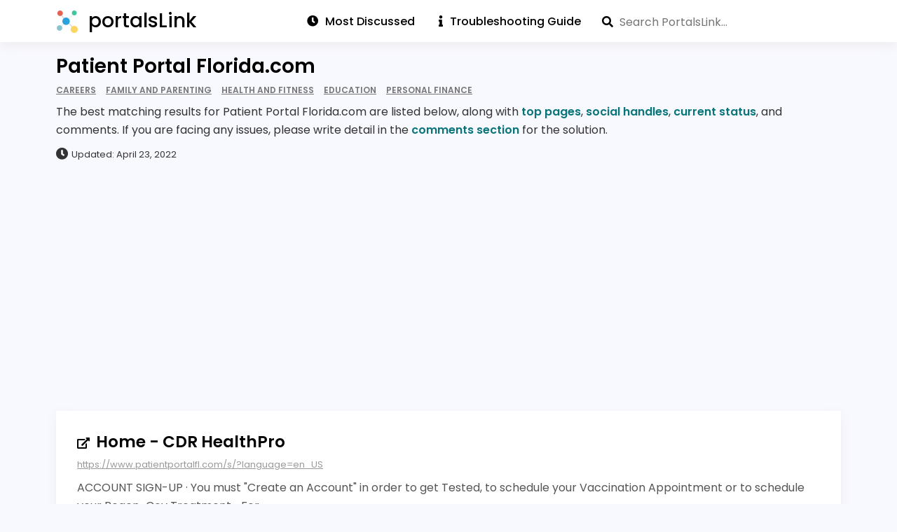

--- FILE ---
content_type: text/html; charset=utf-8
request_url: https://portalslink.com/patient-portal-florida-com
body_size: 10991
content:
<!DOCTYPE html>
<html amp lang="en">
<head>
    <meta charset="utf-8"/>
    <meta name="viewport" content="width=device-width, initial-scale=1.0">
    <title>Patient Portal Florida.com</title>
            <meta name="description" content="Looking for Patient Portal Florida.com? Find top pages, social handles, current status & comments about patientportalfl.com">
                <script async src="https://cdn.ampproject.org/v0.js"></script>
            <script async custom-element="amp-recaptcha-input" src="https://cdn.ampproject.org/v0/amp-recaptcha-input-0.1.js"></script>
        <script async custom-element="amp-form" src="https://cdn.ampproject.org/v0/amp-form-0.1.js"></script>
    <script async custom-element="amp-autocomplete" src="https://cdn.ampproject.org/v0/amp-autocomplete-0.1.js"></script>
    <script async custom-element="amp-bind" src="https://cdn.ampproject.org/v0/amp-bind-0.1.js"></script>
    <script async custom-template="amp-mustache" src="https://cdn.ampproject.org/v0/amp-mustache-0.2.js"></script>
    <script async custom-element="amp-analytics" src="https://cdn.ampproject.org/v0/amp-analytics-0.1.js"></script>
    <script async custom-element="amp-sidebar" src="https://cdn.ampproject.org/v0/amp-sidebar-0.1.js"></script>
            <script async custom-element="amp-auto-ads" src="https://cdn.ampproject.org/v0/amp-auto-ads-0.1.js"></script>
        <script async custom-element="amp-ad" src="https://cdn.ampproject.org/v0/amp-ad-0.1.js"></script>
            <script async custom-element="amp-addthis" src="https://cdn.ampproject.org/v0/amp-addthis-0.1.js"></script>
    <link rel="icon" type="image/png" href="https://portalslink.com/favicon.png">
    <link rel="stylesheet" href="https://use.fontawesome.com/releases/v5.8.1/css/all.css" type="text/css"/>

        <link rel="canonical" href="http://portalslink.com/patient-portal-florida-com"/>
    <style amp-boilerplate>
        body {
            -webkit-animation: -amp-start 8s steps(1, end) 0s 1 normal both;
            -moz-animation: -amp-start 8s steps(1, end) 0s 1 normal both;
            -ms-animation: -amp-start 8s steps(1, end) 0s 1 normal both;
            animation: -amp-start 8s steps(1, end) 0s 1 normal both;
        }

        @-webkit-keyframes -amp-start {
            from {
                visibility: hidden;
            }

            to {
                visibility: visible;
            }
        }

        @-moz-keyframes -amp-start {
            from {
                visibility: hidden;
            }

            to {
                visibility: visible;
            }
        }

        @-ms-keyframes -amp-start {
            from {
                visibility: hidden;
            }

            to {
                visibility: visible;
            }
        }

        @-o-keyframes -amp-start {
            from {
                visibility: hidden;
            }

            to {
                visibility: visible;
            }
        }

        @keyframes -amp-start {
            from {
                visibility: hidden;
            }

            to {
                visibility: visible;
            }
        }
    </style>
    <noscript>
        <style amp-boilerplate>
            body {
                -webkit-animation: none;
                -moz-animation: none;
                -ms-animation: none;
                animation: none;
            }
        </style>
    </noscript>
    <style amp-custom>
        body .cf:after, body .cf:before, body .rf:after, body .rf:before, body .rr:after, body .rr:before, body .rw:after, body .rw:before{display:block;content:" ";}*, *:before, *:after{-webkit-box-sizing:border-box;-moz-box-sizing:border-box;box-sizing:border-box;margin:0;padding:0}.b{font-weight:bold}.i{font-style:italic}.u{text-decoration:underline}.s{font-size:80%}.tl{text-transform:lowercase}.tu{text-transform:uppercase}.tc{text-transform:capitalize}p,ul,ol,h1,h2,h3,h4,pre,amp-img,figure,.bd,.bp,table,hr,iframe{margin-bottom:20px;word-wrap:break-word}li{margin-left:25px}body{width:auto;margin:0;padding:0;}.rf,.rw{margin-right:auto;margin-left:auto;padding-left:20px;padding-right:20px}.rr{margin-left:-20px;margin-right:-20px}[class^=rc]{position:relative;min-height:1px;padding-left:20px;padding-right:20px;float:left;width:100%}.rcx12{width:100%}.rcx11{width:91.66666667%}.rcx10{width:83.33333333%}.rcx9{width:75%}.rcx8{width:66.66666667%}.rcx7{width:58.33333333%}.rcx6{width:50%}.rcx5{width:41.66666667%}.rcx4{width:33.33333333%}.rcx3{width:25%}.rcx2{width:16.66666667%}.rcx1{width:8.33333333%}.rox11{margin-left:91.66666667%}.rox10{margin-left:83.33333333%}.rox9{margin-left:75%}.rox8{margin-left:66.66666667%}.rox7{margin-left:58.33333333%}.rox6{margin-left:50%}.rox5{margin-left:41.66666667%}.rox4{margin-left:33.33333333%}.rox3{margin-left:25%}.rox2{margin-left:16.66666667%}.rox1{margin-left:8.33333333%}.rox0{margin-left:0}.rtxl{text-align:left}.rtxr{text-align:right}.rtxc{text-align:center}.rtxj{text-align:justify}.rpxn{padding-top:0;padding-bottom:0}.rpxs{padding-top:20px;padding-bottom:20px}.rpxm{padding-top:40px;padding-bottom:40px}.rpxl{padding-top:60px;padding-bottom:60px}.rmxn{margin-bottom:0}.rmxs{margin-bottom:20px}.rmxm{margin-bottom:40px}.rmxl{margin-bottom:60px}.cf:after,.cf:before,.rf:after,.rf:before,.rr:after,.rr:before,.rw:after,.rw:before{content:" ";display:table}.cf:after,.rf:after,.rr:after,.rw:after{clear:both}

body{font-family:Verdana, Geneva, sans-serif;line-height:1.4;font-size:16px}
h1, .h1{font-family:Verdana, Geneva, sans-serif;font-size:32px;line-height:1.25;font-weight:normal}
h2, .h2{font-family:Verdana, Geneva, sans-serif;font-size:26px;line-height:1.15;font-weight:normal}
h3, .h3{font-family:Verdana, Geneva, sans-serif;font-size:22px;line-height:1.14;font-weight:normal}
h4, .h4{font-family:Verdana, Geneva, sans-serif;font-size:18px;line-height:1.11;font-weight:normal}

.bd{text-align:center;display:inline-block;padding:10px 20px;color:#555;border:solid 2px #555;text-decoration:none;}
.bd:hover, .bd:focus{background-color:#555;color:#fff}
.bp{text-align:center;display:inline-block;padding:10px 20px;background-color:#555;color:#fff;border:solid 2px #555;text-decoration:none;}
.bp:hover, .bp:focus{background-color:#fff;color:#555}
.bf{display:block;width:100%}

#nav{background-color:#fff;width:100%}
.no,.nc{font-weight:bold;color:#660080;font-size:36px; display:inline-block;position:absolute;top:15px;right:20px;cursor:pointer}
.ni{display:none}
.ns{margin:70px 40px 0 40px;padding:0;font-weight: bold;}
.nt{margin:0 0 0 20px;padding:0}
.ns > li, .nt > li{list-style:none;margin-left:0}
.ns > li {
    padding: 5px 0px;
}
.ns a{text-decoration:none;color:#000}
.nl{padding:20px;display:inline-block}
.nl amp-img{margin-bottom:0px}

@media all and (min-width: 900px){
    .ni{display:inline-block;float:right;position: relative;top: 12px;}
    .ni a, .ni .nav_search{padding:0px 15px;text-decoration:none;color:#000;font-weight: 500;}
    .ni a:first-child { border-left: 0; }
    .ni a:first-child { padding-left: 0; }
    .ni a:hover, .ni a:focus {text-decoration: underline}
    .nd{display:none;}
    .no{display:none;}
}

@media (max-width:599px){
    .hx{display:none}
}

@media (min-width:600px) and (max-width:898px){
    .hs{display:none}
}

@media all and (min-width: 600px){
    .rw{width:560px}.rcs12{width:100%}.rcs11{width:91.66666667%}.rcs10{width:83.33333333%}.rcs9{width:75%}.rcs8{width:66.66666667%}.rcs7{width:58.33333333%}.rcs6{width:50%}.rcs5{width:41.66666667%}.rcs4{width:33.33333333%}.rcs3{width:25%}.rcs2{width:16.66666667%}.rcs1{width:8.33333333%}.ros11{margin-left:91.66666667%}.ros10{margin-left:83.33333333%}.ros9{margin-left:75%}.ros8{margin-left:66.66666667%}.ros7{margin-left:58.33333333%}.ros6{margin-left:50%}.ros5{margin-left:41.66666667%}.ros4{margin-left:33.33333333%}.ros3{margin-left:25%}.ros2{margin-left:16.66666667%}.ros1{margin-left:8.33333333%}.ros0{margin-left:0}.rtsl{text-align:left}.rtsr{text-align:right}.rtsc{text-align:center}.rtsj{text-align:justify}.rpsn{padding-top:0;padding-bottom:0}.rpss{padding-top:20px;padding-bottom:20px}.rpsm{padding-top:40px;padding-bottom:40px}.rpsl{padding-top:60px;padding-bottom:60px}.rmsn{margin-bottom:0}.rmss{margin-bottom:20px}.rmsm{margin-bottom:40px}.rmsl{margin-bottom:60px}
    body{line-height:1.6;font-size:16px}
    h1, .h1{font-size:40px;line-height:1.125}
    h2, .h2{font-size:32px;line-height:1.25}
    h3, .h3{font-size:24px;line-height:1.25}
    h4, .h4{font-size:18px;line-height:1.22}
}

@media (min-width:900px) and (max-width:1199px){
    .hm{display:none}
}

@media all and (min-width: 900px){
    .rw{width:860px}.rcm12{width:100%}.rcm11{width:91.66666667%}.rcm10{width:83.33333333%}.rcm9{width:75%}.rcm8{width:66.66666667%}.rcm7{width:58.33333333%}.rcm6{width:50%}.rcm5{width:41.66666667%}.rcm4{width:33.33333333%}.rcm3{width:25%}.rcm2{width:16.66666667%}.rcm1{width:8.33333333%}.rom11{margin-left:91.66666667%}.rom10{margin-left:83.33333333%}.rom9{margin-left:75%}.rom8{margin-left:66.66666667%}.rom7{margin-left:58.33333333%}.rom6{margin-left:50%}.rom5{margin-left:41.66666667%}.rom4{margin-left:33.33333333%}.rom3{margin-left:25%}.rom2{margin-left:16.66666667%}.rom1{margin-left:8.33333333%}.rom0{margin-left:0}.rtml{text-align:left}.rtmr{text-align:right}.rtmc{text-align:center}.rtmj{text-align:justify}.rpmn{padding-top:0;padding-bottom:0}.rpms{padding-top:20px;padding-bottom:20px}.rpmm{padding-top:40px;padding-bottom:40px}.rpml{padding-top:60px;padding-bottom:60px}.rmmn{margin-bottom:0}.rmms{margin-bottom:20px}.rmmm{margin-bottom:40px}.rmml{margin-bottom:60px}
    h1, .h1{font-size:48px;line-height:1.05}
    h2, .h2{font-size:36px;line-height:1.25}
    h3, .h3{font-size:28px;line-height:1.25}
    }

@media all and (min-width: 1200px){
    .hl{display:none}.rw{width:1160px}.rcl12{width:100%}.rcl11{width:91.66666667%}.rcl10{width:83.33333333%}.rcl9{width:75%}.rcl8{width:66.66666667%}.rcl7{width:58.33333333%}.rcl6{width:50%}.rcl5{width:41.66666667%}.rcl4{width:33.33333333%}.rcl3{width:25%}.rcl2{width:16.66666667%}.rcl1{width:8.33333333%}.rol11{margin-left:91.66666667%}.rol10{margin-left:83.33333333%}.rol9{margin-left:75%}.rol8{margin-left:66.66666667%}.rol7{margin-left:58.33333333%}.rol6{margin-left:50%}.rol5{margin-left:41.66666667%}.rol4{margin-left:33.33333333%}.rol3{margin-left:25%}.rol2{margin-left:16.66666667%}.rol1{margin-left:8.33333333%}.rol0{margin-left:0}.rtll{text-align:left}.rtlr{text-align:right}.rtlc{text-align:center}.rtlj{text-align:justify}.rpln{padding-top:0;padding-bottom:0}.rpls{padding-top:20px;padding-bottom:20px}.rplm{padding-top:40px;padding-bottom:40px}.rpll{padding-top:60px;padding-bottom:60px}.rmln{margin-bottom:0}.rmls{margin-bottom:20px}.rmlm{margin-bottom:40px}.rmll{margin-bottom:60px}
}
        amp-sidebar {
            max-width: 100vw;
        }

        @font-face {
            font-family: "Poppins";
            font-weight: 300;
            src: url("https://portalslink.com/fonts/Poppins-Light.ttf");
            font-display: swap;
        }

        @font-face {
            font-family: "Poppins";
            font-weight: 400;
            src: url("https://portalslink.com/fonts/Poppins-Regular.ttf");
            font-display: swap;
        }

        @font-face {
            font-family: "Poppins";
            font-weight: 500;
            src: url("https://portalslink.com/fonts/Poppins-Medium.ttf");
            font-display: swap;
        }

        @font-face {
            font-family: "Poppins";
            font-weight: 600;
            src: url("https://portalslink.com/fonts/Poppins-SemiBold.ttf");
            font-display: swap;
        }

        @font-face {
            font-family: "Poppins";
            font-weight: 700;
            src: url("https://portalslink.com/fonts/Poppins-Bold.ttf");
            font-display: swap;
        }

        * {
            outline: 0;
            word-break: break-word;
            box-sizing: border-box;
        }

        *:before,
        *:after {
            box-sizing: border-box;
        }

        body {
            background-color: ghostwhite;
            line-height: 1.8;
        }

        body, input, textarea,
        amp-autocomplete,
        amp-autocomplete > input,
        amp-autocomplete > textarea,
        h1, h2, h3, h4, h5, h6 {
            font-family: "Poppins";
        }

        amp-autocomplete > input {
            border: 0px;
            padding: 0px;
        }

        a {
            color: #09757a;
            text-decoration: none;
        }

        a:hover {
            text-decoration: underline;
        }

        header nav a.nl, .home-intro a, h3 a:hover {
            text-decoration: none;
        }

        .home-intro a:hover {
            text-decoration: underline;
        }

        h1, h2, h3, h4 {
            font-weight: 600;
        }

        h1 {
            font-size: 28px;
        }

        h2, .h2 {
            font-size: 1.25rem;
        }

        .mega-menu .logo {
            margin-left: 50px;
            top: 15px;
        }

        footer {
            min-height: 40px;
            border-top: 1px solid #eee;
        }

        .mega-menu .header {
            box-shadow: none;
        }

        .mega-menu .main-menu {
            height: 63px;
        }

        .mega-menu .main-menu > ul > li a {
            padding: 17px;
        }

        .mega-menu .main-menu li {
            background-color: #fff;
        }

        .mega-menu .img-logo {
            top: 10px;
        }

        .pr-dm {
            display: inline-block;
            color: #000;
            padding: 5px 10px;
            box-shadow: 0 5px 15px 0 lightgray;
        }

        .jumbo-bg {
            background-color: transparent;
            padding: 20px 0;
        }

        .jumbo-bg.hp {
            padding: 50px 0;
            background: linear-gradient(to right, #09757a, #001510);
        }

        .jumbo .detail {
            color: #333;
            margin: 5px 0 10px;
            line-height: 1.65;
        }

        .jumbo-bg.hp h1 {
            display: inline-block;
            font-size: 26px;
            text-transform: uppercase;
            width: 410px;
            color: #fff;
        }

        .last-updated {
            color: #333;
            font-size: 13px;
        }

        .last-updated i {
            margin-right: 5px;
        }

        .jumbo p {
            margin-bottom: 0px;
        }

        .jumbo h1 {
            margin: 0px;
            padding: 0px;
        }

        .published-date {
            color: #777;
            font-size: 13px;
            font-weight: 500;
            margin-top: 20px;
        }

        .wg.sr h2 {
            display: inline;
        }

        .sr h2 a {
            font-size: 23px;
            font-weight: 600;
            color: black;
        }

        .sr p {
            color: #555;
            line-height: 1.65;
            margin-top: 10px;
            margin-bottom: 0;
        }

        .url {
            font-size: 13px;
            color: #999;
            margin-top: 5px;
            text-decoration: underline;
            line-height: 1.65;
        }

        .wg {
            background-color: #ffff;
            margin-bottom: 20px;
            padding: 15px;
        }

        .flexBox {
            display: flex;
            flex-direction: row;
        }

        .info-wg {
            display: flex;
            justify-content: space-between;
            font-size: 13px;
            margin-top: 15px;
        }

        .info-wg .cell {
            display: flex;
            flex-direction: column;
            flex-shrink: 0;
            flex-grow: 1;
            align-items: center;
        }

        .info-wg .cell .label {
            flex-grow: 1;
            flex-basis: 0;
        }

        .info-wg .cell .label i {
            color: darkcyan;
            margin-right: 5px;
        }

        .form-line {
            padding: 10px 20px;
        }

        .form-textbox {
            width: 100%;
            font-size: 16px;
            padding: 7px;
            background-color: #fff;
        }

        .form-textbox, .text-area {
            background-color: #eee;
            border: 0;
            font-size: 16px;
        }

        .text-area {
            width: 100%;
            padding: 10px;
        }

        #commentsSubmitBtn {
            background: #09757a;
            color: #fff;
            border: 0;
            border-radius: 0;
            padding: 5px 20px;
            font-size: 16px;
            font-weight: 600;
        }

        #commentsSubmitBtn:hover {
            cursor: pointer;
            background-color: #ccc;
        }

        .bar {
            background: rgb(107, 117, 255);
            height: 30px;
            transition: 0.7s;
            display: block;
            -webkit-animation: bar-before 1 1.8s;
            color: #fff;
        }

        .bar span {
            display: inline-block;
            padding: 4px 0 4px 5px;
            font-size: 14px;
        }

        .footer-content {
            padding: 15px 0px;
            font-weight: 600;
        }

        .footer-content .rw {
            margin: 0;
        }

        .footer-content .copyright {
            color: black;
        }

        .footer-nav {
            list-style-type: none;
            display: inline-block;
            float: right;
            margin: 0px;
        }

        .footer-nav li {
            display: inline-block;
        }

        .footer-nav li a {
            display: inline-block;
            color: black;
            text-decoration: none;
        }

        .footer-nav li a:hover {
            text-decoration: underline;
        }

        @-webkit-keyframes bar-before {
            0% {
                width: 0px;
            }
            100% {
                width: 100%;
            }
        }

        .article-box h1 {
            color: #000;
            font-size: 22px;
            padding: 10px 0 20px;
        }

        #results-container {
            background-color: #ddd;
            padding: 5px;
            position: absolute;
            top: 44px;
            width: 100%;
            z-index: 1000;
        }

        #results-container a {
            color: #000;
            display: block;
            font-weight: 600;
            line-height: 1.5;
            padding: 10px;
            text-decoration: underline;
        }

        amp-autocomplete {
            width: 100%;
            box-sizing: border-box;
        }

        textarea:focus, input:focus {
            outline: none;
        }

        .search_container .search {
            position: absolute;
            right: 0px;
            top: 18px;
        }

        #search-form {
            position: relative;
        }

        #search-form .fa-search {
            position: absolute;
            top: 6px;
            z-index: 1;
        }

        i.fa {
            margin-right: 10px;
        }

        .fa, .fas {
            font-weight: 900;
        }

        .fa, .far, .fas {
            font-family: "Font Awesome 5 Free";
        }

        .fa, .fab, .fal, .far, .fas {
            -moz-osx-font-smoothing: grayscale;
            -webkit-font-smoothing: antialiased;
            display: inline-block;
            font-style: normal;
            font-variant: normal;
            text-rendering: auto;
            line-height: 1;
        }

        .rw.article {
            background-color: white;
            color: #333;
        }

        .py30 {
            padding-top: 30px;
            padding-bottom: 30px;
        }

        .pt30 {
            padding-top: 30px;
        }

        .py20 {
            padding-top: 20px;
            padding-bottom: 20px;
        }

        .footer {
            background-color: white;
        }

        .wg.sr {
            box-shadow: 0 5px 15px 0 #eee;
            padding: 0px;
        }

        .wg.sr .rr, .wg.yt .rr {
            margin: auto 0;
        }

        .wg.sr .rr .rcm4, .wg.sr .rr .rcm5 {
            box-shadow: 0 5px 15px 0 #eee;
            padding: 0;
        }

        .wg.sr .txt {
            padding: 30px;
        }

        .wg.sr amp-img {
            margin-bottom: 0px;
        }

        .url-icon {
            display: inline-block;
            height: 16px;
            width: 16px;
        }

        .sr h3 {
            font-size: 20px;
            color: #333333;
            margin: 10px 0px;
        }

        .bgcolor1 {
            color: #999;
        }

        .color1 {
            color: green;
        }

        .color2 {
            color: orange;
        }

        .color3 {
            color: red;
        }

        .status .bgcolor1 {
            background-color: green;
        }

        .bgcolor2 {
            background-color: orange;
        }
        .bgcolor3 {
            background-color: red;
        }

        .bgcolor4 {
            background-color: lightgreen;
        }

        .published-date .fa-clock {
            margin-right: 0.5rem;
        }

        .pl20 {
            padding-left: 20px;
        }

        .mt15 {
            margin-top: 15px;
        }

        .wg.lst {
            background-color: #fff;
            box-shadow: 0 5px 15px 0 lightgrey;
        }

        .wg.lst ul {
            list-style-type: none;
            margin-bottom: 0px;
            padding: 5px;
        }

        .wg.lst ul li {
            border-bottom: 1px solid #eee;
            margin-left: 0;
            padding: 9px 0;
        }

        .wg.lst ul li:last-child {
            border-bottom: 0;
            padding-bottom: 0;
        }

        .wg.lst ul li:first-child {
            padding-top: 0px;
        }

        .wg.lst ul li a {
            color: #000;
        }

        .mspc1 {
            margin: 25px auto;
        }

        #com-wg {
            box-shadow: 0 5px 15px 0 lightgrey;
            padding: 15px 0 20px;
            flex-direction: column;
        }

        #com-wg h3 {
            color: #333333;
            margin-bottom: 0;
            padding-left: 25px;
        }

        #com-wg p {
            margin-bottom: 0;
            padding: 10px 20px 0;
        }

        .user-comments .rr {
            margin-right: 0px;
            margin-left: 0px;
            margin-bottom: 10px;
            font-size: 14px;
            border: 1px solid #DDDDDD;
            padding: 20px 30px
        }

        .user-comments .rr .postedBy {
            margin-bottom: 0.5rem
        }

        .user-comments .rr h4 {
            color: #333333;
            margin-bottom: 15px
        }

        .user-comments .rr p.comments {
            color: #333333
        }

        .user-comments .rr p.addedAt {
            margin-top: 15px;
            color: #555555;
            font-size: 14px
        }

        .percentBox {
            width: 100%;
            background-color: #ecf0f1
        }

        .catName {
            font-size: 14px;
            margin-bottom: 10px;
        }

        .cntr {
            text-align: center;
            width: 100%;
        }

        #main-menu .left {
            float: left;
        }

        #main-menu .right {
            float: right;
        }

        .url-icon amp-img {
            margin-bottom: 0px;
        }

        h3 a {
            color: #000;
        }

        .report h3, .lst-cell h3 {
            border-bottom: 2px solid #333;
            font-size: 1.25rem;
            margin-bottom: 0;
            padding-bottom: 5px;
        }

        header .logo {
            color: #000;
            font-size: 28px;
            font-weight: 500;
        }

        .ni a span {
            margin-left: 10px;
        }

        .ni a span:first-child {
            margin-left: 0px;
        }


        .ni .nav_search {
            float: right;
            padding-right: 20px;
        }

        .ni .nav_search #search {
            padding-left: 25px;
            border-radius: 0;
        }

        .home .nav_search {
            width: 75%;
            margin: 25px 0;
        }

        .home .nav_search #search {
            padding: 15px 20px 15px 50px;
            width: 100%;
        }

        #search-form, #search {
            height: 28px;
        }

        .home #search-form, .home #search {
            height: 55px;
        }

        .home #search-form .fa-search {
            top: 20px;
            left: 20px;
        }

        .nl {
            padding: 0 0 0 20px;
        }

        .lgo {
            margin-right: 10px;
            top: 8px;
        }

        .tac {
            text-align: center;
        }

        .bdg-wg {
            margin-top: 5px;
        }

        .bdg {
            color: #777;
            font-size: 75%;
            font-weight: 600;
            margin-right: 10px;
            text-decoration: underline;
            text-transform: uppercase;
        }

        .bdg:last-child {
            margin-right: 0;
        }

        .rf.nav {
            background-color: #fff;
            box-shadow: 0 5px 15px 0 #eee;
            padding: 5px 0;
        }

        #bars {
            color: #000;
            right: 0px;
            top: 1px;
        }

        #cross {
            top: 15px;
            right: 20px;
            color: #000;
            font-size: 24px;
        }

        .home-intro amp-img {
            box-shadow: 0 5px 15px 0 lightgrey;
        }

        i.fa-dot-circle {
            color: #e76554;
            font-size: 13px;
            margin-right: 7px;
        }

        .wg.updated i.fa-dot-circle {
            color: #27a2db;
        }

        .submission-status {
            margin-left: 20px;
            color: red;
            font-style: italic;
        }

        .checked-time-ago, .comments-count {
            margin-left: 10px;
            color: gray;
            font-size: 12px;
        }

        .info-wg .fa-sync-alt {
            margin-left: 5px;
        }

        .info-wg .check-now {
            justify-content: center;
        }

        .info-wg .check-now a {
            background-color: #09757a;
            color: white;
            padding: 2px 8px;
            border-top-left-radius: 3px;
            text-decoration: none;
        }

        .info-wg .check-now:hover {
            opacity: .8;
        }

        .rr.home-intro p, .rr.home-intro a {
            color: #fff;
            font-size: 17px;
            font-weight: 300;
            margin-bottom: 0;
        }

        .guide li {
            font-size: 36px;
        }

        .guide li p {
            font-size: 16px;
            color: #555;
            position: relative;
            top: -16px;
            margin-left: 10px;
        }

        .guide ul, .guide ul li:last-child p, .ts ul, .ts ul li:last-child p {
            margin-bottom: 0;
        }

        .pn1 {
            padding: 50px;
        }

        .ts {
            background-color: snow;
            box-shadow: 0 5px 15px 0 #eee;
        }

        .ts ul {
            list-style-type: none;
        }

        .ts ul li {
            display: table;
            margin-left: 0;
        }

        .ts ul li > div, .faq > div {
            display: table-cell;
            vertical-align: middle;
        }

        .ts ul li > div:first-child, .faq > div:first-child {
            padding-right: 15px;
        }

        .ts ul li > div span {
            color: #09757a;
            font-size: 32px;
        }

        .ts ul li > div span i {
            margin: 0;
        }

        .ts ul li p {
            font-weight: 300;
        }

        .ts h3 {
            font-size: 16px;
            margin-bottom: 15px;
        }

        strong {
            font-weight: 600;
        }

        nav {
            position: relative;
        }

        a.abt, a.cnt, .info-wg .cell.popular, .info-wg .cell .value {
            display: none;
        }

        .rw .rr.py20 {
            padding-top: 0;
        }

        .faqs h2 {
            margin-bottom: 10px;
        }

        .faqs h3 {
            border-bottom: 1px solid #000;
            display: inline-block;
            font-size: 18px;
            margin-bottom: 10px;
        }

        .faqs ol, .faqs ul {
            margin-bottom: 0px;
        }

        .faqs .answer {
            color: #333;
        }

        .faqv h3 {
            font-size: 18px;
            margin-bottom: 10px;
        }

        .social-icon {
            height: 32px;
        }

        .social-icon amp-img {
            display: inline-block;
            width: 32px;
            height: 32px;
            margin-right: 10px;
        }

        .social-links.info-wg .cell {
            align-items: flex-start;
        }

        .faq {
            display: inline-block;
            padding: 10px 0;
            width: 100%;
        }

        .faq:first-child {
            padding-top: 0;
        }

        .faq:last-child {
            padding-bottom: 0;
        }

        .faq .nm {
            display: inline-block;
            font-size: 40px;
            text-align: center;
            width: 40px;
        }

        .wg.yt {
            padding: 0;
        }

        amp-ad[type=adsense] {
            display: table;
        }

        amp-addthis {
            z-index: 999;
        }

        .mt20 {
            margin-top: 20px;
        }

        .mb20 {
            margin-bottom: 20px;
        }

        .abti {
            color: #333;
            margin-bottom: 20px;
        }

        .abti:last-child {
            margin-bottom: 0;
        }

        .abti h3 {
            border-bottom: 1px solid #000;
            color: #000;
            display: inline-block;
            font-size: 16px;
            padding-bottom: 5px;
        }

        .abti .pna span:first-child, .abti .pna span i {
            margin-right: 15px;
        }

        .abti .apc {
            display: flex;
            height: 32px;
            margin-bottom: 10px;
        }

        .abti .apc:last-child {
            margin-bottom: 0;
        }

        .abti .apc .apt {
            line-height: 32px;
            margin-left: 10px;
        }

        .rtsb {
            display: inline;
            margin-right: 5px;
        }

        .rtsb:last-child {
            margin-right: 0;
        }

        .rts {
            color: #333;
            font-size: 13px;
            float: right;
            margin-top: 10px;
            opacity: 0.75;
        }

        .rts .fa-thumbs-up {
            color: green;
        }

        .rts .fa-thumbs-down {
            color: red;
        }

        .vbi.fa-check-circle {
            color: #10A64A;
            font-size: 18px;
            margin-left: 5px;
            position: relative;
            top: 2px;
        }

        .psi {
            display: inline-block;
            height: 23px;
            margin-right: 5px;
            position: relative;
            top: 4px;
        }

        .vbi amp-img, .psi amp-img {
            margin-bottom: 0px;
        }

        .wg.sr .fa-external-link-alt {
            margin-right: 5px;
        }

        .adt {
            margin-top: 15px;
        }

        .wg .status {
            display: flex;
        }
        .wg .status .sprt{
            width: 2%;
            flex-direction: column;
        }
        .wg .status .sprt .blk {
            height: 50px;
            border-right: 1px solid white;
            display: flex;
        }
        .wg .status .sprt .lbl {
            text-align: center;
            font-size: 11px;
        }

        @media screen and (min-width: 1200px) {
            a.abt, a.cnt {
                display: inline;
            }

            .info-wg .cell.popular, .info-wg .cell .value {
                display: flex;
            }
        }

        @media screen and (max-width: 991px) {
            .sr h2 {
                margin-top: .5rem;
            }

            .rw.widgets .rr {
                margin: auto 0;
            }

            .footer-nav {
                padding-left: 0;
            }

            .mega-menu .main-menu {
                padding: 15px 0;
            }

            #main-menu .right {
                float: none;
            }

            .fa-bars {
                font-size: 24px;
                position: absolute;
                top: 5px;
            }

            .faq .nm {
                display: none;
            }

            .home .nav_search {
                width: 100%;
            }

            .pn1 {
                padding: 25px;
            }

            .wg.ts {
                background: transparent;
                box-shadow: none;
            }

            .faq > div:first-child {
                padding-right: 0;
            }

            .faqs h3 {
                border-bottom: 0;
            }

            .faqv h3 {
                padding-left: 10px;
            }
        }

        @media (max-width: 599px) {
            .footer-content {
                padding: 25px 0 75px;
                text-align: center;
            }

            .footer-nav {
                float: none;
            }

            .pt30 {
                padding-top: 15px;
            }

            .mspc1 {
                margin: 0px auto;
            }

            .home .nav_search {
                width: 100%;
            }

            .p0 {
                padding: 0px;
            }

            .pt0 {
                padding-top: 0px;
            }

            .published-date {
                padding-left: 20px;
            }

            .cell.check-now .fa-sync-alt {
                display: none;
            }

            .bdg-wg {
                line-height: 1.5;
                margin-top: 0;
            }

            .lst-cell {
                padding: 0;
            }

            .lst-cell h3 {
                padding-left: 20px;
            }

            .jumbo-bg.hp h1 {
                width: auto;
            }

            .jumbo-bg .rr {
                margin-left: 0;
                margin-right: 0;
            }

            .jumbo-bg .rw, .jumbo-bg .rc12 {
                padding: 0;
            }

            .jmbd {
                padding: 0 20px;
            }

            .wg.sr .txt {
                padding: 30px 20px;
            }
        }
    </style>
</head>
<body>
<amp-analytics config="https://www.googletagmanager.com/amp.json?id=GTM-TQ38C4K&gtm.url=SOURCE_URL" data-credentials="include"></amp-analytics>
    <amp-auto-ads type="adsense" data-ad-client="ca-pub-5745736040073145"></amp-auto-ads>

<div class="rf nav">
    <div class="rw">
        <div class="rr">
            <header>
                <nav>
                    <a href="https://portalslink.com" class="nl">
                        <amp-img src="https://portalslink.com/favicon.png" width="32" height="32" alt="Logo" class="lgo"></amp-img>
                        <span class="logo">portalsLink</span>
                    </a>
                    <div role="button" aria-label="open menu" on="tap:nav.toggle" tabindex="0" class="no"><i id="bars" class="fas fa-bars"></i></div>
                    <div class="ni">
                        <a href="https://portalslink.com/most-discussed-portals" title="Recently Updated" class="ltg"><span><i class="fa fa-clock"></i>Most Discussed</span></a>
                        <a href="https://portalslink.com/login-troubleshooting-guide" title="Login Troubleshooting Guide" class="ltg"><span><i class="fa fa-info"></i>Troubleshooting Guide</span></a>
                                                    <div class="nav_search"><form id="search-form"
      method="POST"
      action-xhr="https://portalslink.com/ajax/search.php"
      target="_top">

    <i class="fa fa-search"></i>

    <amp-autocomplete filter="none" min-characters="1" src="https://portalslink.com/ajax/search.php" query="query">
        <input 
                id="search"
                type="text"
                name="query"
                placeholder="Search PortalsLink..."
                on="input-debounced:search-form.submit"
        >
    </amp-autocomplete>

    <div submit-success id="results-container">
        <template type="amp-mustache" id="results">
            {{#links}}
            <a href="https://portalslink.com/{{slug}}">{{keywords}}</a>
            {{/links}}
        </template>
    </div>
</form></div>
                                            </div>
                </nav>
            </header>

            <amp-sidebar id="nav" layout="nodisplay" side="right">
                <div role="button" aria-label="close menu" on="tap:nav.toggle" tabindex="0" class="nc"><i id="cross" class="fas fa-window-close"></i></div>
                <ul class="ns">
                    <li><a href="https://portalslink.com"><i class="fa fa-home"></i>Home</a></li>
                    <li><a href="https://portalslink.com/about" title="About"><i class="fa fa-info-circle"></i>About</a></li>
                    <li><a href="https://portalslink.com/recently-checked-portals" title="Recently Checked"><i class="fa fa-check-circle"></i>Recently Checked</a></li>
                    <li><a href="https://portalslink.com/recently-updated-portals" title="Recently Updated"><i class="fa fa-clock"></i>Recently Updated</a></li>
                    <li><a href="https://portalslink.com/most-discussed-portals" title="Recently Updated"><i class="fa fa-clock"></i>Most Discussed</a></li>
                    <li><a href="https://portalslink.com/login-troubleshooting-guide" title="Login Troubleshooting Guide"><i class="fa fa-info"></i>Troubleshooting Guide</a></li>
                    <li><a href="https://portalslink.com/contact" title="Contact"><i class="fa fa-envelope"></i>Contact</a></li>
                    <li><a href="https://portalslink.com/disclaimer" title="Disclaimer"><i class="fa fa-bullhorn"></i>Disclaimer</a></li>
                    <li><a href="https://portalslink.com/privacy-policy" title="Privacy Policy"><i class="fa fa-user-secret"></i>Privacy Policy</a></li>
                    <li><a href="https://portalslink.com/terms" title="Terms"><i class="fa fa-gavel"></i>Terms</a></li>
                </ul>
            </amp-sidebar>
        </div>
    </div>
</div>    <div class="jumbo-bg dtl">
        <div class="rw">
            <div class="rr jumbo">
                <div class="rc12">
                    <div class="jmbd">
                        <h1>Patient Portal Florida.com </h1>
                                                    <div class="bdg-wg">
                                                                    <span class="bdg">Careers</span>
                                                                        <span class="bdg">Family And Parenting</span>
                                                                        <span class="bdg">Health And Fitness</span>
                                                                        <span class="bdg">Education</span>
                                                                        <span class="bdg">Personal Finance</span>
                                                                </div>
                                                <p class="detail">
                            <span>The best matching results for Patient Portal Florida.com are listed below, along with <a href="#top-pages"><strong>top pages</strong></a>, <a href="#social-handles"><strong>social handles</strong></a>, <a href="#official-link"><strong>current status</strong></a>, and comments. If you are facing any issues, please write detail in the <a href="#report-issue"><strong>comments section</strong></a> for the solution.</span>                        </p>
                        <div>
                            <p class="last-updated">
                                <i class="fas fa-clock fa-lg"></i>Updated: April 23, 2022                            </p>
                        </div>
                    </div>
                                            <div class="adt">
                            <amp-ad width="100vw" height="320"
                                    type="adsense"
                                    data-ad-client="ca-pub-5745736040073145"
                                    data-ad-slot="6178100815"
                                    data-auto-format="rspv"
                                    data-full-width="">
                                <div overflow=""></div>
                            </amp-ad>
                        </div>
                                    </div>
            </div>
        </div>
    </div>

    <div class="rw">
        <div class="rr py20">
            <div class="rc12 p0">
                                    <div id="6501758">
                                                                            <div class="wg sr" id="official-link">
                                <div class="rr">
                                    
                                                                        <div class="rcm12 txt">
                                        <div>
                                                                                            <i class='fa fa-external-link-alt'></i>                                                <h2><a title="Home - CDR HealthPro"
                                                       href="https://www.patientportalfl.com/s/?language=en_US" rel="nofollow"
                                                       target="_blank">Home - CDR HealthPro</a>
                                                </h2>
                                                                                                <div class='url'>https://www.patientportalfl.com/s/?language=en_US</div>
                                                                                            </div>

                                                                                    <p>ACCOUNT SIGN-UP · You must &quot;Create an Account&quot; in order to get Tested, to schedule your Vaccination Appointment or to schedule your Regen-Cov Treatment. · For ...</p>
                                        
                                        
                                                                                    <div class="info-wg">
                                                
                                                                                                    <div class="cell">
                                                        <div class="value bgcolor1">Current Status</div>
                                                        <div class="label">
                                                            <i class="fas fa-heartbeat fa-lg"></i>
                                                            <span class='color1'>Page Active</span>                                                        </div>
                                                    </div>
                                                
                                                                                                    <div class="cell">
                                                        <div class="value bgcolor1">Last Checked</div>
                                                        <div class="label"><i class="fas fa-clock fa-lg"></i> 12 days ago</div>
                                                    </div>
                                                
                                                <div class="cell check-now">
                                                    <a rel="nofollow"
                                                       href="https://portalslink.com/checknow/patient-portal-florida-com/6501758">Check Now <i class="fas fa-sync-alt"></i></a>
                                                </div>
                                            </div>
                                                                            </div>

                                                                    </div>
                            </div>
                        
                                                        <div class="wg">
                                    <h3>Service Status Graph</h3>
                                    <div class="status">
                                                                                    <div class="sprt">
                                                <div class="blk bgcolor1" title="Checked at 2022-07-23 18:44:11. Server Status: Page Active"></div>
                                                <div class="lbl">1</div>
                                            </div>
                                                                                    <div class="sprt">
                                                <div class="blk bgcolor1" title="Checked at 2022-08-02 00:50:23. Server Status: Page Active"></div>
                                                <div class="lbl">2</div>
                                            </div>
                                                                                    <div class="sprt">
                                                <div class="blk bgcolor1" title="Checked at 2022-08-08 04:16:54. Server Status: Page Active"></div>
                                                <div class="lbl">3</div>
                                            </div>
                                                                                    <div class="sprt">
                                                <div class="blk bgcolor1" title="Checked at 2022-08-11 19:16:37. Server Status: Page Active"></div>
                                                <div class="lbl">4</div>
                                            </div>
                                                                                    <div class="sprt">
                                                <div class="blk bgcolor1" title="Checked at 2022-08-13 13:52:15. Server Status: Page Active"></div>
                                                <div class="lbl">5</div>
                                            </div>
                                                                                    <div class="sprt">
                                                <div class="blk bgcolor1" title="Checked at 2022-08-23 05:50:01. Server Status: Page Active"></div>
                                                <div class="lbl">6</div>
                                            </div>
                                                                                    <div class="sprt">
                                                <div class="blk bgcolor1" title="Checked at 2022-08-25 04:38:53. Server Status: Page Active"></div>
                                                <div class="lbl">7</div>
                                            </div>
                                                                                    <div class="sprt">
                                                <div class="blk bgcolor1" title="Checked at 2022-08-27 02:02:45. Server Status: Page Active"></div>
                                                <div class="lbl">8</div>
                                            </div>
                                                                                    <div class="sprt">
                                                <div class="blk bgcolor1" title="Checked at 2022-09-01 14:00:16. Server Status: Page Active"></div>
                                                <div class="lbl">9</div>
                                            </div>
                                                                                    <div class="sprt">
                                                <div class="blk bgcolor1" title="Checked at 2022-09-02 15:35:06. Server Status: Page Active"></div>
                                                <div class="lbl">10</div>
                                            </div>
                                                                                    <div class="sprt">
                                                <div class="blk bgcolor1" title="Checked at 2022-09-06 22:42:18. Server Status: Page Active"></div>
                                                <div class="lbl">11</div>
                                            </div>
                                                                                    <div class="sprt">
                                                <div class="blk bgcolor1" title="Checked at 2022-09-08 14:03:28. Server Status: Page Active"></div>
                                                <div class="lbl">12</div>
                                            </div>
                                                                                    <div class="sprt">
                                                <div class="blk bgcolor1" title="Checked at 2022-09-13 00:31:59. Server Status: Page Active"></div>
                                                <div class="lbl">13</div>
                                            </div>
                                                                                    <div class="sprt">
                                                <div class="blk bgcolor1" title="Checked at 2022-09-14 02:35:54. Server Status: Page Active"></div>
                                                <div class="lbl">14</div>
                                            </div>
                                                                                    <div class="sprt">
                                                <div class="blk bgcolor1" title="Checked at 2022-09-25 18:53:08. Server Status: Page Active"></div>
                                                <div class="lbl">15</div>
                                            </div>
                                                                                    <div class="sprt">
                                                <div class="blk bgcolor1" title="Checked at 2022-10-06 11:16:00. Server Status: Page Active"></div>
                                                <div class="lbl">16</div>
                                            </div>
                                                                                    <div class="sprt">
                                                <div class="blk bgcolor1" title="Checked at 2022-10-11 16:48:35. Server Status: Page Active"></div>
                                                <div class="lbl">17</div>
                                            </div>
                                                                                    <div class="sprt">
                                                <div class="blk bgcolor1" title="Checked at 2022-10-15 01:16:33. Server Status: Page Active"></div>
                                                <div class="lbl">18</div>
                                            </div>
                                                                                    <div class="sprt">
                                                <div class="blk bgcolor1" title="Checked at 2022-10-17 14:17:08. Server Status: Page Active"></div>
                                                <div class="lbl">19</div>
                                            </div>
                                                                                    <div class="sprt">
                                                <div class="blk bgcolor1" title="Checked at 2022-10-19 14:16:17. Server Status: Page Active"></div>
                                                <div class="lbl">20</div>
                                            </div>
                                                                                    <div class="sprt">
                                                <div class="blk bgcolor1" title="Checked at 2022-10-20 07:21:00. Server Status: Page Active"></div>
                                                <div class="lbl">21</div>
                                            </div>
                                                                                    <div class="sprt">
                                                <div class="blk bgcolor1" title="Checked at 2022-10-25 23:02:27. Server Status: Page Active"></div>
                                                <div class="lbl">22</div>
                                            </div>
                                                                                    <div class="sprt">
                                                <div class="blk bgcolor1" title="Checked at 2022-10-28 03:25:42. Server Status: Page Active"></div>
                                                <div class="lbl">23</div>
                                            </div>
                                                                                    <div class="sprt">
                                                <div class="blk bgcolor1" title="Checked at 2022-11-04 07:33:44. Server Status: Page Active"></div>
                                                <div class="lbl">24</div>
                                            </div>
                                                                                    <div class="sprt">
                                                <div class="blk bgcolor1" title="Checked at 2022-11-09 14:22:51. Server Status: Page Active"></div>
                                                <div class="lbl">25</div>
                                            </div>
                                                                            </div>
                                </div>
                            
                                                    <b class="pr-dm">Patientportalfl.com</b>
                            <div class="wg pn1 abt">
                                                                                                    <div class="abti">
                                        <h3 id="top-pages">Most Visited Official Pages</h3>
                                        <div class="rr">
                                                                                            <div class="rcl6">
                                                    <i class="fa fa-external-link-alt"></i><a
                                                            href="https://ops.patientportalfl.com/s/location-finder?language=fr" rel="nofollow"
                                                            target="_blank">Find A Location</a>
                                                </div>
                                                                                                <div class="rcl6">
                                                    <i class="fa fa-external-link-alt"></i><a
                                                            href="https://homebound.patientportalfl.com/file-asset/InstructionsEN?v=1" rel="nofollow"
                                                            target="_blank">INSTRUCTION ON HOW TO CREATE AN ACCOUNT..</a>
                                                </div>
                                                                                                <div class="rcl6">
                                                    <i class="fa fa-external-link-alt"></i><a
                                                            href="https://homebound.patientportalfl.com/s/?language=en_US" rel="nofollow"
                                                            target="_blank">Home [homebound.patientportalfl.com]</a>
                                                </div>
                                                                                                <div class="rcl6">
                                                    <i class="fa fa-external-link-alt"></i><a
                                                            href="https://ops.patientportalfl.com/s/appt-guide?language=en_US" rel="nofollow"
                                                            target="_blank">Appointment-Guide - STEP 1</a>
                                                </div>
                                                                                                <div class="rcl6">
                                                    <i class="fa fa-external-link-alt"></i><a
                                                            href="https://ops.patientportalfl.com/s/login/SelfRegister" rel="nofollow"
                                                            target="_blank">Register</a>
                                                </div>
                                                                                                <div class="rcl6">
                                                    <i class="fa fa-external-link-alt"></i><a
                                                            href="https://ops.patientportalfl.com/s/login/" rel="nofollow"
                                                            target="_blank">Login</a>
                                                </div>
                                                                                                <div class="rcl6">
                                                    <i class="fa fa-external-link-alt"></i><a
                                                            href="https://ops.patientportalfl.com/s/?language=en_US" rel="nofollow"
                                                            target="_blank">STEP 1</a>
                                                </div>
                                                                                        </div>
                                    </div>
                                                                                                    <div class="abti">
                                        <h3 id="social-handles">Social Handles</h3>
                                        <div class="social-icon">
                                                                                                                                                                                                                                                                                                                                            <a href="https://www.facebook.com/cdrmaguire/" rel="nofollow" target="_blank">
                                                    <amp-img width="32px" height="32px" layout="fixed" src="https://portalslink.com/images/icons/social-media/facebook.png"></amp-img>
                                                    </a>                                                                                                                                                                                    </div>
                                    </div>
                                                                                            </div>
                                                                    </div>
                    
                                                            <div id="6501762">
                                                        <b class="pr-dm">2. Floridahealth.gov                                                                    </b>
                                                                                <div class="wg sr" >
                                <div class="rr">
                                    
                                                                        <div class="rcm12 txt">
                                        <div>
                                                                                            <i class='fa fa-external-link-alt'></i>                                                <h2><a title="Florida Health Connect Patient Portal"
                                                       href="http://www.floridahealth.gov/programs-and-services/county-health-departments/florida-health-connect/index.html" rel="nofollow"
                                                       target="_blank">Florida Health Connect Patient Portal</a>
                                                </h2>
                                                                                                <div class='url'>http://www.floridahealth.gov/programs-and-services/county-health-depar...</div>
                                                                                            </div>

                                                                                    <p>Florida Health Connect is a patient portal that is free to everyone receiving services at any local county health department.</p>
                                        
                                                                                    <div class="rts">
                                                <div class="rtsb"><i class="fa fa-thumbs-up"></i><span>7</span></div>
                                                <div class="rtsb"><i class="fa fa-thumbs-down"></i><span>DISLIKE</span></div>
                                                <div class="rtsb"><i class="fa fa-flag"></i><span>REPORT</span></div>
                                            </div>
                                        
                                                                            </div>

                                                                    </div>
                            </div>
                        
                        
                                                                    </div>
                    
                                                            <div id="6501763">
                                                                            <div class="wg sr" >
                                <div class="rr">
                                    
                                                                        <div class="rcm12 txt">
                                        <div>
                                                                                            <i class='fa fa-external-link-alt'></i>                                                <h2><a title="FHC_TermsConditions_English.pdf - Florida Department of ..."
                                                       href="https://www.floridahealth.gov/programs-and-services/county-health-departments/florida-health-connect/_documents/FHC_TermsConditions_English.pdf" rel="nofollow"
                                                       target="_blank">FHC_TermsConditions_English.pdf - Florida Department of ...</a>
                                                </h2>
                                                                                                <div class='url'>https://www.floridahealth.gov/programs-and-services/county-health-depa...</div>
                                                                                            </div>

                                                                                    <p>Florida Department of Health. Florida Health Connect Patient Portal. Data Use Agreement Terms and Conditions. Agreement. BY USING THE FLORIDA DEPARTMENT OF ...</p>
                                        
                                                                                    <div class="rts">
                                                <div class="rtsb"><i class="fa fa-thumbs-up"></i><span>6</span></div>
                                                <div class="rtsb"><i class="fa fa-thumbs-down"></i><span>DISLIKE</span></div>
                                                <div class="rtsb"><i class="fa fa-flag"></i><span>REPORT</span></div>
                                            </div>
                                        
                                                                            </div>

                                                                            <amp-ad width="100vw" height="320"
                                                type="adsense"
                                                data-ad-client="ca-pub-5745736040073145"
                                                data-ad-slot="6178100815"
                                                data-auto-format="rspv"
                                                data-full-width="">
                                            <div overflow=""></div>
                                        </amp-ad>
                                                                    </div>
                            </div>
                        
                        
                                                                    </div>
                    
                                                            <div id="6501764">
                                                        <b class="pr-dm">3. Entflorida.com                                                                    </b>
                                                                                <div class="wg sr" >
                                <div class="rr">
                                    
                                                                        <div class="rcm12 txt">
                                        <div>
                                                                                            <i class='fa fa-external-link-alt'></i>                                                <h2><a title="Patient Portal FAQ - ENT Associates Florida"
                                                       href="https://entflorida.com/patient-portal-faq/" rel="nofollow"
                                                       target="_blank">Patient Portal FAQ - ENT Associates Florida</a>
                                                </h2>
                                                                                                <div class='url'>https://entflorida.com/patient-portal-faq/</div>
                                                                                            </div>

                                                                                    <p>Q: What is the Patient Portal? The Patient Portal is a secure, online service center where you can access your personal health information, ...</p>
                                        
                                                                                    <div class="rts">
                                                <div class="rtsb"><i class="fa fa-thumbs-up"></i><span>6</span></div>
                                                <div class="rtsb"><i class="fa fa-thumbs-down"></i><span>DISLIKE</span></div>
                                                <div class="rtsb"><i class="fa fa-flag"></i><span>REPORT</span></div>
                                            </div>
                                        
                                                                            </div>

                                                                    </div>
                            </div>
                        
                        
                                                                    </div>
                    
                                                            <div id="6501765">
                                                                            <div class="wg sr" >
                                <div class="rr">
                                    
                                                                        <div class="rcm12 txt">
                                        <div>
                                                                                            <i class='fa fa-external-link-alt'></i>                                                <h2><a title="Patient Portal Information - ENT Florida"
                                                       href="https://entflorida.com/patient-portal-information/" rel="nofollow"
                                                       target="_blank">Patient Portal Information - ENT Florida</a>
                                                </h2>
                                                                                                <div class='url'>https://entflorida.com/patient-portal-information/</div>
                                                                                            </div>

                                                                                    <p>ENT Associates will always be able to provide / print copies from patients' charts if needed. New and former Patient Portal users will need to ...</p>
                                        
                                                                                    <div class="rts">
                                                <div class="rtsb"><i class="fa fa-thumbs-up"></i><span>10</span></div>
                                                <div class="rtsb"><i class="fa fa-thumbs-down"></i><span>DISLIKE</span></div>
                                                <div class="rtsb"><i class="fa fa-flag"></i><span>REPORT</span></div>
                                            </div>
                                        
                                                                            </div>

                                                                            <amp-ad width="100vw" height="320"
                                                type="adsense"
                                                data-ad-client="ca-pub-5745736040073145"
                                                data-ad-slot="6178100815"
                                                data-auto-format="rspv"
                                                data-full-width="">
                                            <div overflow=""></div>
                                        </amp-ad>
                                                                    </div>
                            </div>
                        
                        
                                                                    </div>
                    
                                                    </div>
        </div>
    </div>

    <div class="rw">
        <div class="rr">
            <div class="rc12 lst-cell">
                                <h3>Similar Portals</h3>
                <div class="wg similar lst">
                    <ul>
                                                        <li>
                                    <i class="fa fa-dot-circle"></i>
                                    <a href="https://portalslink.com/hca-patient-portal-florida"
                                       title="Hca Patient Portal Florida">
                                        Hca Patient Portal Florida                                    </a>
                                </li>                                 <li>
                                    <i class="fa fa-dot-circle"></i>
                                    <a href="https://portalslink.com/patient-portal-florida-covid"
                                       title="Patient Portal Florida Covid">
                                        Patient Portal Florida Covid                                    </a>
                                </li>                                 <li>
                                    <i class="fa fa-dot-circle"></i>
                                    <a href="https://portalslink.com/florida-orthopaedic-patient-portal"
                                       title="Florida Orthopaedic Patient Portal">
                                        Florida Orthopaedic Patient Portal                                    </a>
                                </li>                                 <li>
                                    <i class="fa fa-dot-circle"></i>
                                    <a href="https://portalslink.com/heart-of-florida-patient-portal"
                                       title="Heart Of Florida Patient Portal">
                                        Heart Of Florida Patient Portal                                    </a>
                                </li>                                 <li>
                                    <i class="fa fa-dot-circle"></i>
                                    <a href="https://portalslink.com/all-florida-orthopedics-patient-portal"
                                       title="All Florida Orthopedics Patient Portal">
                                        All Florida Orthopedics Patient Portal                                    </a>
                                </li>                                 <li>
                                    <i class="fa fa-dot-circle"></i>
                                    <a href="https://portalslink.com/florida-orthopedic-patient-portal"
                                       title="Florida Orthopedic Patient Portal">
                                        Florida Orthopedic Patient Portal                                    </a>
                                </li>                                 <li>
                                    <i class="fa fa-dot-circle"></i>
                                    <a href="https://portalslink.com/fertility-patient-portal-ivf-florida"
                                       title="Fertility Patient Portal Ivf Florida">
                                        Fertility Patient Portal Ivf Florida                                    </a>
                                </li>                                 <li>
                                    <i class="fa fa-dot-circle"></i>
                                    <a href="https://portalslink.com/florida-medical-patient-portal"
                                       title="Florida Medical Patient Portal">
                                        Florida Medical Patient Portal                                    </a>
                                </li>                                 <li>
                                    <i class="fa fa-dot-circle"></i>
                                    <a href="https://portalslink.com/patient-portal-florida-com-login"
                                       title="Patient Portal Florida.com Login">
                                        Patient Portal Florida.com Login                                    </a>
                                </li>                                 <li>
                                    <i class="fa fa-dot-circle"></i>
                                    <a href="https://portalslink.com/florida-medicaid-patient-portal"
                                       title="Florida Medicaid Patient Portal">
                                        Florida Medicaid Patient Portal                                    </a>
                                </li>                     </ul>
                </div>
            </div>

            <div class="rc12 report lst-cell">
                <h3 id="report-issue">Report Portal Issue</h3>
                <div class="wg flexBox" id="com-wg">
                    <p>If <b>Patient Portal Florida.com</b> is not working properly, share the problem detail below.</p>
                    <form action-xhr="https://portalslink.com/add_comments.php" target="_top" method="post" id="comments-form">
                        <div>
                            <div class="form-line">
                                <input class="form-textbox" required name="postedBy" placeholder="Your Name"/>
                            </div>
                            <div class="form-line">
                                <input class="form-textbox" name="email" placeholder="Email"/>
                            </div>
                            <input type="hidden" name="keywordId" value="737953">

                            <div class="form-line">
                                <textarea name="comments" class="text-area" rows="6" required placeholder="Issue Detail"></textarea>
                            </div>
                            <div class="form-line">
                                <amp-recaptcha-input layout="nodisplay" name="recaptcha_token" data-sitekey="6LcIcdUgAAAAAL4-qZfYmJphcWgT_oLQcAVPMusV" data-action="recaptcha_example"></amp-recaptcha-input>
                                <input type="hidden" name="action" value="amp_recaptcha_example">
                                <input id="commentsSubmitBtn" type="submit" value="Submit">
                            </div>
                            <div submit-success class="submission-status">Your form was successfully submitted.</div>
                            <div submit-error class="submission-status">There was an error sending your form. Please try it again.</div>
                        </div>
                    </form>
                </div>
            </div>
        </div>
    </div>

<amp-addthis width="320" height="92" layout="responsive" data-pub-id="ra-62448255f6b62311" data-widget-id="c4hq" data-widget-type="floating"></amp-addthis>
<amp-analytics type="googleanalytics" config="https://amp.analytics-debugger.com/ga4.json" data-credentials="include">
    <script type="application/json">
        {
            "vars": {
                "GA4_MEASUREMENT_ID": "G-4JB2N8TNFE",
                "GA4_ENDPOINT_HOSTNAME": "www.google-analytics.com",
                "DEFAULT_PAGEVIEW_ENABLED": true,
                "GOOGLE_CONSENT_ENABLED": false,
                "WEBVITALS_TRACKING": false,
                "PERFORMANCE_TIMING_TRACKING": false
            }
        }
    </script>
</amp-analytics>
<div class="footer">
    <footer class="rf">
        <div class="rw footer-content">
            <div class="rr">
                <div class="rc">
                    <span class="copyright">© 2026 portalslink.com</span>
                    <ul class="footer-nav">
                        <li><a href="https://portalslink.com/about" title="About"><i class="fa fa-info-circle"></i>About</a></li>
                        <li><a href="https://portalslink.com/disclaimer" title="Disclaimer"><i class="fa fa-bullhorn"></i>Disclaimer</a></li>
                        <li><a href="https://portalslink.com/privacy-policy" title="Privacy Policy"><i class="fa fa-user-secret"></i>Privacy Policy</a></li>
                        <li><a href="https://portalslink.com/terms" title="Terms"><i class="fa fa-gavel"></i>Terms</a></li>
                        <li><a href="https://portalslink.com/contact" title="Contact"><i class="fa fa-envelope"></i>Contact</a></li>
                    </ul>
                </div>
            </div>
        </div>
    </footer>
</div>
</body>
</html>